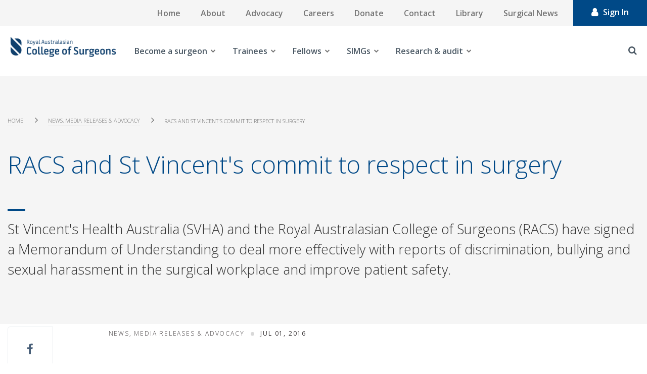

--- FILE ---
content_type: text/html; charset=utf-8
request_url: https://www.google.com/recaptcha/api2/aframe
body_size: 174
content:
<!DOCTYPE HTML><html><head><meta http-equiv="content-type" content="text/html; charset=UTF-8"></head><body><script nonce="5JhTutHOmKqP53gZIySdtQ">/** Anti-fraud and anti-abuse applications only. See google.com/recaptcha */ try{var clients={'sodar':'https://pagead2.googlesyndication.com/pagead/sodar?'};window.addEventListener("message",function(a){try{if(a.source===window.parent){var b=JSON.parse(a.data);var c=clients[b['id']];if(c){var d=document.createElement('img');d.src=c+b['params']+'&rc='+(localStorage.getItem("rc::a")?sessionStorage.getItem("rc::b"):"");window.document.body.appendChild(d);sessionStorage.setItem("rc::e",parseInt(sessionStorage.getItem("rc::e")||0)+1);localStorage.setItem("rc::h",'1769029203326');}}}catch(b){}});window.parent.postMessage("_grecaptcha_ready", "*");}catch(b){}</script></body></html>

--- FILE ---
content_type: text/css
request_url: https://www.surgeons.org/-/media/Themes/RACS/surgeons-org/Custom/styles/component-map.css?rev=ad021b4eacbd4da6939a2229ae3c701c&hash=96953409AC5D03AD215876CB76650DF7
body_size: -142
content:
/* breakpoints */
.map {
  border-width: 1px;
  border-style: solid;
  border-color: none;
  max-width: 100%;
  overflow: hidden;
  position: relative;
  background: transparent;
}

.map .map-canvas {
  position: relative;
}

.map img {
  max-width: none;
}

.map .MicrosoftMap .infobox-close {
  position: static;
  float: right;
}

.map .MicrosoftMap .Infobox .infobox-body {
  height: 100%;
}

.map .MicrosoftMap .Infobox .infobox-info {
  height: 100%;
  box-sizing: border-box;
}


--- FILE ---
content_type: text/css
request_url: https://www.surgeons.org/-/media/Themes/RACS/surgeons-org/Custom/styles/component-social-media-share.css?rev=5a4898fee2814caeb8e3d8fd04886221&hash=563CE810CE83B26F22579EB859B65C6E
body_size: -194
content:
/* breakpoints */
.social-media-share {
  background: transparent;
}

.social-media-share ul {
  overflow: hidden;
}

.social-media-share li {
  float: left;
  margin: 0 10px;
}

.social-media-share li:first-child {
  margin-left: 0;
}

.social-media-share li .fb_iframe_widget {
  display: block;
  margin-top: -2px;
}


--- FILE ---
content_type: text/css
request_url: https://www.surgeons.org/-/media/Themes/RACS/surgeons-org/Custom/styles/component-tag-list.css?rev=e0b2c1fbce784da4b305e2e8c33d9213&hash=7A60A4E1CF14AE1262B2FBA48A9689F8
body_size: 455
content:
@charset "UTF-8";
/* breakpoints */
.tag-list span.field-title.tag-text {
  color: #747474;
  position: relative;
  padding-left: 15px;
  margin-right: 10px;
  border-bottom: 1px solid transparent;
}

.tag-list span.field-title.tag-text:hover {
  cursor: pointer;
  color: #878787;
  border-bottom: 1px solid #15909c;
  text-decoration: none;
}

.tag-list span.field-title.tag-text:before {
  content: "";
  display: inline-block;
  font: normal normal normal 14px/1 FontAwesome;
  font-size: inherit;
  text-rendering: auto;
  -webkit-font-smoothing: antialiased;
  -moz-osx-font-smoothing: grayscale;
  position: absolute;
  top: 50%;
  -webkit-transform: translateY(-50%);
  -ms-transform: translateY(-50%);
  transform: translateY(-50%);
  left: 0;
}

.tag-list span.field-title > a {
  color: #747474;
  background: #89C6CC;
  border-radius: 3px 0 0 3px;
  display: inline-block;
  height: 26px;
  line-height: 26px;
  padding: 0 15px 0 23px;
  position: relative;
  margin: 0 20px 10px 0;
  text-decoration: none;
  -webkit-transition: color .2s;
  color: #fff;
}

.tag-list span.field-title > a:hover {
  background-color: #15909c;
}

.tag-list span.field-title > a:hover:after {
  border-left: 10px solid #15909c;
}

.tag-list span.field-title > a:before {
  background: #fff;
  border-radius: 10px;
  box-shadow: inset 0 1px rgba(0, 0, 0, 0.25);
  content: '';
  height: 6px;
  left: 10px;
  position: absolute;
  width: 6px;
  top: 10px;
}

.tag-list span.field-title > a:after {
  background: transparent;
  border-bottom: 13px solid transparent;
  border-left: 10px solid #89C6CC;
  border-top: 13px solid transparent;
  content: '';
  position: absolute;
  right: -10px;
  top: 0;
  bottom: 0;
}

.tag-list span.field-title.tag-links {
  display: block;
  float: left;
  border-radius: 20px;
  position: relative;
  margin-right: 5px;
  padding: 5px 5px;
  margin-top: 5px;
}

.tag-list span.field-title.tag-links > a {
  text-decoration: none;
  padding-left: 20px;
  position: relative;
}

.tag-list span.field-title.tag-links > a:before {
  display: inline-block;
  font: normal normal normal 14px/1 FontAwesome;
  font-size: inherit;
  text-rendering: auto;
  -webkit-font-smoothing: antialiased;
  -moz-osx-font-smoothing: grayscale;
  content: "";
  display: block;
  font-size: 12px;
  text-align: center;
  color: #fff;
  position: absolute;
  top: 50%;
  left: 0;
  -webkit-transform: translateY(-50%);
  -ms-transform: translateY(-50%);
  transform: translateY(-50%);
}

.tag-list span.field-title.tag-text {
  position: relative;
  border-bottom: 1px solid transparent;
  display: block;
  float: left;
  padding-left: 20px;
}

.tag-list span.field-title.tag-text:hover {
  cursor: pointer;
  text-decoration: none;
}

.tag-list span.field-title.tag-text:before {
  content: "";
  display: inline-block;
  font: normal normal normal 14px/1 FontAwesome;
  font-size: inherit;
  text-rendering: auto;
  -webkit-font-smoothing: antialiased;
  -moz-osx-font-smoothing: grayscale;
  position: absolute;
  top: 50%;
  -webkit-transform: translateY(-50%);
  -ms-transform: translateY(-50%);
  transform: translateY(-50%);
  left: 0;
}


--- FILE ---
content_type: text/css
request_url: https://www.surgeons.org/-/media/Themes/RACS/surgeons-org/Custom/styles/component-title.css?rev=2b1298957f664e1e90c229aeae66cd0f&hash=0D5A4A8FB80BB8932FC932B70D760A51
body_size: -125
content:
/* breakpoints */
.title {
  background: transparent;
}

.title h1, .title .field-title a {
  border-bottom-width: 1px;
  border-bottom-style: solid;
  border-bottom-color: #89C6CC;
  font-size: 24px;
  margin-bottom: 10px;
  color: #747474;
  line-height: normal;
  padding-bottom: 10px;
  display: block;
  text-decoration: none;
  cursor: pointer;
}

.title h1:hover, .title .field-title a:hover {
  color: #878787;
}


--- FILE ---
content_type: text/css
request_url: https://www.surgeons.org/-/media/Themes/RACS/surgeons-org/Custom/styles/custom-component-tabs.css?rev=fb40645020bd4ffd8d9f30ddb14a77ea&hash=60140CB09E0DA395504687DB4D4D365D
body_size: 146
content:
/* breakpoints */

.row {
  margin-left: 0 !important;
  margin-right: 0 !important;
}

.container {
  max-width: 1251px;
}

.container-fluid {
  padding-left: 0 !important;
  padding-right: 0 !important;
}

@media only screen and (min-width: 1224px) {
  [class*="col-"] {
    padding-left: 0;
    padding-right: 0;
  }
}

.desktop-heading {
  display: none;
}

@media only screen and (min-width: 992px) {
  .desktop-heading {
    display: block;
    display: -webkit-box;
    display: -ms-flexbox;
    display: flex;
    position: absolute;
    width: 100%;
    background: 0 0;
    top: -12.7rem;
  }

  .desktop-heading li {
    border-style: none;
    background-color: #004987;
    width: -webkit-calc((100% / 2) - 20px);
    width: calc((100% / 2) - 20px);
  }

  .desktop-heading li:hover {
    border-style: none;
    background: #003868;
  }

  .desktop-heading li > div .field-heading {
    color: #fff;
    text-align: center;
    line-height: 11.1rem;
    margin-right: 1.2rem !important;
    font-size: 2.8rem;
  }

  .desktop-heading li > div .field-heading:hover {
    color: #fff;
  }

  .desktop-heading li.active {
    border-width: 0;
  }

  .desktop-heading li.active > div .field-heading {
    color: #004987;
  }

  .desktop-heading li.active:hover {
    background-color: #fff;
    text-decoration: none;
    color: #004987;
  }
}

.tabs-container {
  border-style: none;
}


--- FILE ---
content_type: text/css
request_url: https://www.surgeons.org/-/media/Themes/RACS/surgeons-org/Custom/styles/overlay.css?rev=687a0450551e4ac4b3ac83eef8a0a8b3&hash=3A6BCCCFAB82A98653804B49B3608070
body_size: 687
content:
@charset "UTF-8";
/* breakpoints */
.overlay {
  position: fixed;
  top: 0;
  left: 0;
  right: 0;
  bottom: 0;
  background: url(../Images/overlay-bg.png);
  z-index: 9999;
  display: none;
  width: 100%;
}

.overlay.component {
  margin: 0;
}

.overlay > .component-content {
  border-radius: 5px;
  display: block;
  position: absolute;
  background-color: #E6E6E6;
  padding: 10px;
  max-width: 90%;
  background: #f7f7f7;
  left: 50%;
  top: 50%;
  -webkit-transform: translate(-50%, -50%);
  -ms-transform: translate(-50%, -50%);
  transform: translate(-50%, -50%);
}

.overlay > .component-content .component {
  margin: 0;
}

.overlay > .component-content .component.image img {
  width: 100%;
}

.overlay .overlay-inner {
  min-width: 25px;
  max-height: inherit;
  height: inherit;
  overflow: auto;
}

.overlay .overlay-inner.overlay-percent {
  max-height: 100%;
  height: auto;
}

.overlay .overlay-inner #InnerCenter {
  width: auto;
  height: auto;
}

.overlay .overlay-inner .container {
  width: 100%;
}

.overlay .overlay-inner > img {
  width: 100%;
}

.overlay .overlay-inner:focus {
  border: 1px solid #cccccc;
}

.overlay .overlay-close {
  cursor: pointer;
  font-size: 30px;
  position: absolute;
  top: -20px;
  right: -10px;
}

.overlay .overlay-close:before {
  content: "";
  background: #FFFFFF;
  border-radius: 50%;
  display: inline-block;
  font: normal normal normal 14px/1 FontAwesome;
  font-size: inherit;
  text-rendering: auto;
  -webkit-font-smoothing: antialiased;
  -moz-osx-font-smoothing: grayscale;
}

.overlay .overlay-close:hover:before {
  background: #cccccc;
}

.overlay .overlay-close a {
  display: block;
  text-indent: -9999px;
}

.overlay .overlay-close-link:focus {
  color: #cccccc;
}

.overlay .overlay-close-link:hover {
  color: #cccccc;
}

.overlay .overlay-close-link {
  text-decoration: none;
}

/* this css class is used on overlay page */
.overlay-page {
  top: 0;
  left: 0;
  right: 0;
  bottom: 0;
  background: url(../Images/overlay-bg.png);
  z-index: 9999;
  text-align: center;
  width: 100%;
  margin: 0;
}

.overlay-page > .component-content {
  display: inline-block;
  vertical-align: middle;
  zoom: 1;
  *display: inline;
  background-color: #E6E6E6;
  border-radius: 5px;
  position: relative;
  padding: 10px 10px 25px;
  margin: 100px 60px 60px;
  max-width: 90%;
  background: #f7f7f7;
}

.overlay-page > .component-content .component {
  margin: 0;
}

.overlay-page > .component-content .component.image img {
  width: 100%;
}

.overlay-page .overlay-inner {
  min-width: 25px;
  height: inherit;
  max-height: inherit;
  min-height: 135px;
  overflow: auto;
}

.overlay-page .overlay-inner.overlay-percent {
  max-height: 100%;
  height: auto;
}

.overlay-page .overlay-inner.overlay-percent.edit {
  max-height: inherit;
}

.overlay-page .overlay-inner .container {
  width: 100%;
}

.overlay-page .overlay-inner:focus {
  border: 1px solid #cccccc;
}

.overlay-page .overlay-close {
  bottom: 8px;
  color: #000;
  cursor: pointer;
  font-size: 30px;
  position: absolute;
  right: -5px;
  bottom: -15px;
}

.overlay-page .overlay-close-link:focus {
  color: #cccccc;
}

.overlay-page .overlay-close-link:hover {
  color: #cccccc;
}

.overlay-page .overlay-close-link {
  text-decoration: none;
}

#wrapper {
  overflow: hidden;
}

#wrapper.overlay-page {
  margin-bottom: -80px;
}

body.preview .overlay-page {
  position: fixed;
}

.overlay-page .main {
  width: 100%;
}

.on-page-editor .overlay .overlay-inner {
  margin: auto;
}

.on-page-editor .overlay-page {
  z-index: 9000;
}


--- FILE ---
content_type: text/css
request_url: https://www.surgeons.org/-/media/Themes/RACS/surgeons-org/Custom/styles/privacy-warning.css?rev=87ccee60056e47f88c1a5befcf20a49e&hash=5E2E19CB5A89659C655D1C77FBD3519D
body_size: 154
content:
/* breakpoints */
.privacy-warning {
  font-size: 14px;
  font-size: 1.4rem;
  opacity: 0.8;
  position: fixed;
  left: 0;
  bottom: 0;
  width: 100%;
  height: auto;
  margin: 0;
  padding: 20px 0 0;
  color: #FFFFFF;
  text-align: center;
  z-index: 1000;
  background: url(../Images/overlay-bg.png);
}

.privacy-warning .component-content {
  position: relative;
  height: auto;
  width: 90%;
  padding: 15px;
  margin: 0 auto;
}

.privacy-warning a {
  color: #FFFFFF;
}

.privacy-warning a:hover, .privacy-warning a:focus {
  color: #FFFFFF;
}

.privacy-warning .close {
  -webkit-transform: scale(1.3, 0.95);
  -ms-transform: scale(1.3, 0.95);
  transform: scale(1.3, 0.95);
  font-size: 35px;
  font-size: 3.5rem;
  position: absolute;
  top: -10px;
  right: 8px;
  font-weight: bold;
}

.privacy-warning .learnMore {
  display: inline-block;
  vertical-align: middle;
  margin-right: 10px;
}

.privacy-warning .submit {
  display: inline-block;
  vertical-align: middle;
  padding: 20px 0;
}

.privacy-warning .submit a {
  font-size: 13px;
  font-size: 1.3rem;
  border-width: 1px;
  border-style: solid;
  border-color: #d2d2d2;
  text-decoration: none;
  font-weight: bold;
  background: #FFFFFF;
  padding: 5px 10px;
  cursor: pointer;
  color: #000;
}


--- FILE ---
content_type: application/x-javascript
request_url: https://www.surgeons.org/-/media/Themes/RACS/surgeons-org/Custom/Scripts/custom-mobile-navigation.js?rev=ee344101b6124721b3d53750dadbad87&hash=C5512203BDF365D88554AAAD48A732B7
body_size: 421
content:
XA.component.mobileNavigation = (function($) {
    var api = {};

    function initMenu(button) {
        button.on("click", function() {
            var $this = $(this);

            showAccordion($this);

        });
    }

    function initSearchButton(button) {
        button.on("click", function() {
            var $this = $(this);
            showSearch($this);
        });
    }

    function showAccordion(buttonA) {
        if (buttonA.hasClass("open")) {
            $("#mobile-nav").removeClass("active");
            buttonA.removeClass('open');

            $("#mobile-nav").attr("style", "display: none");
            $('.header__bg-overlay').removeClass("active");

        } else {
            buttonA.addClass("open");
            $("#mobile-nav").addClass("active");
            $("#mobile-nav").attr("style", "display: block !important");


            var parent = buttonA.parents(".mobile-menu-opener");
            var button = $(parent.find(".btn-search"));
            if (button.hasClass("open")) {
                showSearch(button);
            }

            $('.header__bg-overlay').addClass("active");
            window.scrollTo(0, 0);
        }
    }

    function showSearch(button) {
        if (button.hasClass("open")) {
            $(".mobile-navigation-search").removeClass("active");
            button.removeClass("open");
            $(".mobile-navigation-search").css("display", "none");
            $('.header__bg-overlay').removeClass("active");

        } else {
            button.addClass("open");
            $(".mobile-navigation-search").addClass("active");
            $(".mobile-navigation-search").attr("style", "display: block !important");

            var parent = button.parents(".mobile-menu-opener");
            var buttonA = $(parent.find(".hamburger"));
            if (buttonA.hasClass("open")) {
                showAccordion(buttonA);
            }
            $('.header__bg-overlay').addClass("active");
            $('.mobile-navigation-search').find('input[placeholder="Search"]').focus();


        }
    }

    api.initInstance = function(component) {
        var buttons = component.find("button");

        buttons.each(function() {
            var $this = $(this);

            if ($this.hasClass("btn-search")) {
                initSearchButton($this);
            }

            if ($this.hasClass("hamburger")) {
                initMenu($this);
            }
        })
    };

    api.init = function() {
        var navigations = $(".mobile-nav-header:not(.initialized)");
        navigations.each(function() {
            var nav = $(this);
            api.initInstance(nav);
            nav.addClass("initialized");
        });

    };

    return api;
})(jQuery);

XA.register("mobileNavigation", XA.component.mobileNavigation);